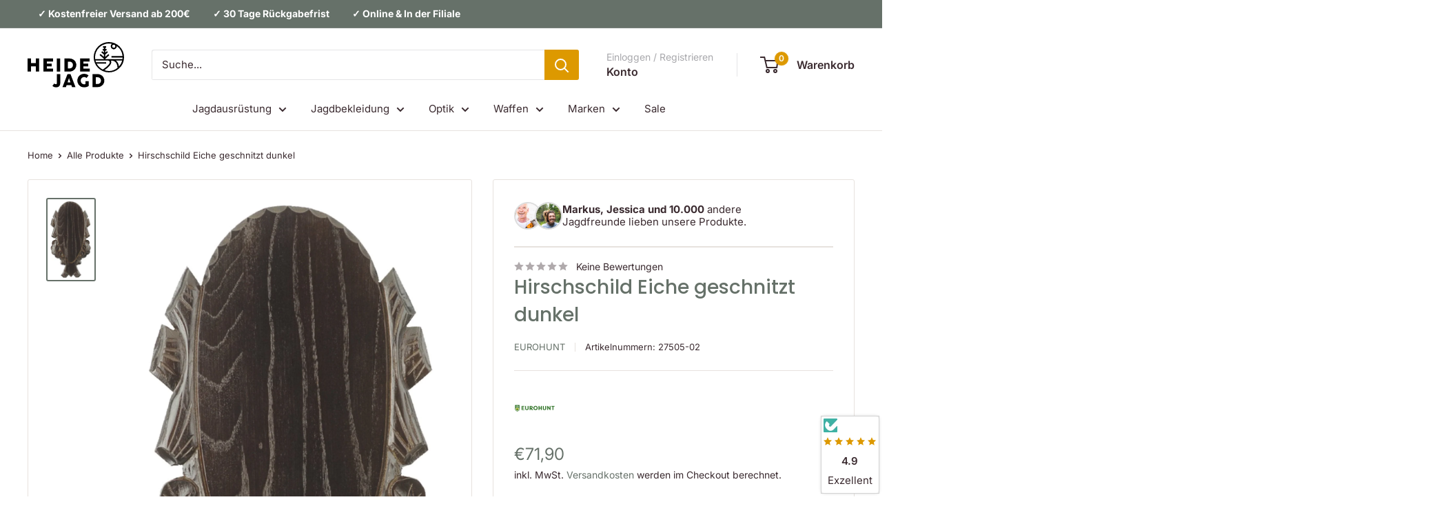

--- FILE ---
content_type: text/css
request_url: https://heide-jagd.de/cdn/shop/t/33/assets/custom.css?v=35275647150946978961744717358
body_size: 153
content:
.inventory--high{color:#667169!important}.product-meta__text.custom_liquid_iDtBXm{display:none}.product-card__image-wrapper button.product-card__plus{padding:15px!important}.wishlist-engine.wishlist-enginge-container{display:flex;margin:auto}.product-meta__label-list{display:none}.store-availability-information-container{margin-left:10px;width:100%}.select-wrapper.select-wrapper--primary{width:100%}@media only screen and (max-width: 798px){.announcement-bar__content.announcement-bar__content--left strong{display:block}}img.footer-image__background{width:100%}span.details-value__metafield ul{list-style:none;display:flex;gap:5px}span.details-value__metafield li img{width:40px;height:40px;object-fit:contain;gap:5px}.rte ul li:before{content:unset!important}.product-list.product-list--scrollable.flickity-enabled a.product-item__title.text--strong.link{display:block!important;max-width:unset!important;word-spacing:unset!important}.product-list.product-list--scrollable.flickity-enabled a.product-item__title.text--strong.link{height:50px!important}button.collection__filter-group-name.link.link--secondary.text--strong{padding:0!important}.announcement-bar__content.announcement-bar__content--left{justify-content:center;display:flex;margin-inline:auto}ol.flickity-page-dots,.block-swatch.block-swatch--disabled{display:none}button.product-item__action-button.button.button--small.button--ternary{padding:0!important}.complementary-product-list.flickity-enabled a.product-item__title.text--strong.link{height:auto}a.product-item__title.text--strong.link{display:inline-block;max-width:100%;word-spacing:1px}.details-label__metafield{font-weight:700;color:#d90}.card__collapsible-content rte,.pdp-shipping__list,.details-value__metafield{color:#667169}span.details-label__metafield:after{content:": "}.announcement-bar__content.announcement-bar__content--left strong{margin-left:15px;margin-right:15px}.card{margin-bottom:0!important}img.article-item__image{aspect-ratio:2!important}img.footer__block-image{margin-block-end:.75em}span.product-label.product-label--on-sale{margin-left:15px}.product-form__info-item.product-form__price-margin{display:flex;margin-block-start:25px;margin-block-end:15px}.product__info-payment-wrapper{display:flex;justify-content:center;margin-block-start:.75em}.card button{padding:14px 30px!important}button.product-form__add-button.button.button--disabled,button.product-form__add-button.button.button--primary{padding:5px 0!important}.search-bar__filter{display:none!important}a.product-item__title.text--strong.link{height:70px}
/*# sourceMappingURL=/cdn/shop/t/33/assets/custom.css.map?v=35275647150946978961744717358 */


--- FILE ---
content_type: text/css
request_url: https://heide-jagd.de/cdn/shop/t/33/assets/customer-endorsement.css?v=116186064847320176871747144206
body_size: -579
content:
.customer-endorsement__wrapper{display:flex;align-items:center;gap:18px;padding-block-start:10px;padding-block-end:10px;margin-bottom:14px}.customer-endorsement__image-holder{display:flex;align-items:center}.customer-endorsement__image,.customer-endorsement__image svg{width:40px;height:40px;border-radius:50%;object-fit:cover;border:2px solid #ddd;margin-right:-10px}.customer-endorsement__image-holder img:last-child{z-index:1}.prose p{line-height:1.2}.customer-endorsement__wrapper .prose{width:30vw}@media only screen and (min-width: 992px){.customer-endorsement__wrapper .prose p{max-width:300px!important;margin-left:10px}}@media only screen and (max-width: 600px){.customer-endorsement__wrapper .prose{width:50vw}}
/*# sourceMappingURL=/cdn/shop/t/33/assets/customer-endorsement.css.map?v=116186064847320176871747144206 */


--- FILE ---
content_type: text/css
request_url: https://heide-jagd.de/cdn/shop/t/33/assets/logo-bar.css?v=141368572956044803281742260814
body_size: -402
content:
.logo-bar__wrapper{background-color:#5f675b;color:#fff;padding:12px 0;display:flex;justify-content:space-evenly;align-items:center;gap:40px;text-align:center;font-size:14px;font-weight:600}.logo-bar__item{display:flex;align-items:center;gap:8px}.logo-bar__image{width:20px;height:20px;display:inline-block;object-fit:cover}.logo-bar__prose{color:#fff}@media only screen and (max-width: 600px){.logo-bar__wrapper{flex-wrap:wrap;justify-content:center}.logo-bar__item{flex:0 0 43%;padding:0 15px;line-height:1.4;text-align:center}}
/*# sourceMappingURL=/cdn/shop/t/33/assets/logo-bar.css.map?v=141368572956044803281742260814 */


--- FILE ---
content_type: text/css
request_url: https://heide-jagd.de/cdn/shop/t/33/assets/component-jdgme-widget.css?v=108761798494620008901755553648
body_size: -518
content:
.jdgeme-widget{display:flex;justify-content:center;flex-direction:column;position:fixed;padding:.25em;right:5px;bottom:5px;background-color:#fff;outline:.2px solid lightgrey;box-shadow:0 0 5px #0003;border-radius:4px}img.jdgm-widget__logo{margin-inline:auto}span.jdgm-widget__rating{font-weight:600}span.jdgm-widget__rating-text,span.jdgm-widget__rating{text-align:center}.jdgme-widget__close{position:absolute;right:-55%;top:0;background:#fff;border-radius:100%;outline:.25px solid lightgrey;padding:15px;width:15px;height:15px;margin:auto;display:flex;justify-content:center;align-items:center}.hide--widget{display:none}.jdgeme-widget{transition:opacity .3s ease}.jdgeme-widget.hide--widget{opacity:0;pointer-events:none}
/*# sourceMappingURL=/cdn/shop/t/33/assets/component-jdgme-widget.css.map?v=108761798494620008901755553648 */


--- FILE ---
content_type: image/svg+xml
request_url: https://heide-jagd.de/cdn/shop/files/client.svg?v=1742260799
body_size: -154
content:
<svg xml:space="preserve" style="enable-background:new 0 0 512 512" viewBox="0 0 480 479" y="0" x="0" height="512" width="512" xmlns:xlink="http://www.w3.org/1999/xlink" version="1.1" xmlns="http://www.w3.org/2000/svg"><g><path data-original="#000000" opacity="1" fill="#ffffff" d="M408 80.5H296v-8c-.047-39.746-32.254-71.953-72-72H72C32.254.547.047 32.754 0 72.5v96c.047 39.746 32.254 71.953 72 72h8v64c0 3.234 1.95 6.152 4.938 7.39s6.43.551 8.718-1.734l69.656-69.656H184v8c.047 39.746 32.254 71.953 72 72h44.688l85.656 85.656A8 8 0 0 0 400 400.5v-80h8c39.746-.047 71.953-32.254 72-72v-96c-.047-39.746-32.254-71.953-72-72zm-248 144a8.001 8.001 0 0 0-5.656 2.344L96 285.188V232.5a8 8 0 0 0-8-8H72c-30.914-.035-55.965-25.086-56-56v-96c.035-30.914 25.086-55.965 56-56h152c30.914.035 55.965 25.086 56 56v8h-24c-39.746.047-71.953 32.254-72 72v72zm304 24c-.035 30.914-25.086 55.965-56 56h-16a8 8 0 0 0-8 8v68.688l-74.344-74.344A8.001 8.001 0 0 0 304 304.5h-48c-30.914-.035-55.965-25.086-56-56v-96c.035-30.914 25.086-55.965 56-56h152c30.914.035 55.965 25.086 56 56zm0 0"></path><path data-original="#000000" opacity="1" fill="#ffffff" d="M424 144.5H240a8 8 0 0 0 0 16h184a8 8 0 0 0 0-16zM424 192.5H240a8 8 0 0 0 0 16h184a8 8 0 0 0 0-16zM424 240.5H240a8 8 0 0 0 0 16h184a8 8 0 0 0 0-16zM48 80.5h168a8 8 0 0 0 0-16H48a8 8 0 0 0 0 16zM168 112.5H48a8 8 0 0 0 0 16h120a8 8 0 0 0 0-16zM160 160.5H48a8 8 0 0 0 0 16h112a8 8 0 0 0 0-16zm0 0"></path></g></svg>

--- FILE ---
content_type: text/javascript
request_url: https://heide-jagd.de/cdn/shop/t/33/assets/custom.js?v=102476495355921946141737715220
body_size: -599
content:
//# sourceMappingURL=/cdn/shop/t/33/assets/custom.js.map?v=102476495355921946141737715220


--- FILE ---
content_type: image/svg+xml
request_url: https://heide-jagd.de/cdn/shop/files/Heidejagd-Logo-White.svg?v=1740254360
body_size: 635
content:
<svg viewBox="0 0 165 77.983" height="77.983" width="165" xmlns="http://www.w3.org/2000/svg" fill="#fff">
  <g transform="translate(-643.29 -692.402)" id="CD_Heidejagd">
    <path transform="translate(-94.025 -121.664)" d="M782.753,891.341a11.4,11.4,0,0,1-2.949-1.972l3.142-4.1a4.767,4.767,0,0,0,2.708,1.234,1.626,1.626,0,0,0,1.3-.537,2.461,2.461,0,0,0,.465-1.643V869.045h5.771v15.677a7.978,7.978,0,0,1-.906,3.895,6.174,6.174,0,0,1-2.6,2.541,8.442,8.442,0,0,1-3.984.889A7.153,7.153,0,0,1,782.753,891.341Z" data-name="Path 35248" id="Path_35248"></path>
    <path transform="translate(-188.088 -120.704)" d="M922.155,889.436a11.83,11.83,0,0,1-4.233-16.013,11.369,11.369,0,0,1,4.224-4.224,11.673,11.673,0,0,1,5.947-1.547,11.856,11.856,0,0,1,4.111.713,11.474,11.474,0,0,1,3.486,2.012l-3.366,4.392a7.752,7.752,0,0,0-1.988-1.146,6.016,6.016,0,0,0-2.244-.441,5.532,5.532,0,0,0-2.9.809,6.054,6.054,0,0,0-2.156,2.22,6.138,6.138,0,0,0-.809,3.11,6.394,6.394,0,0,0,.809,3.166,6.27,6.27,0,0,0,2.164,2.3,5.356,5.356,0,0,0,2.894.85,7.393,7.393,0,0,0,2.308-.337v-5.112h5.45v8.351a11.548,11.548,0,0,1-3.551,1.82,13.716,13.716,0,0,1-4.208.649,11.546,11.546,0,0,1-5.94-1.571Z" data-name="Path 35249" id="Path_35249"></path>
    <path transform="translate(-245.66 -121.662)" d="M1018.725,874.564a11.222,11.222,0,0,0-4.3-4.046,12.346,12.346,0,0,0-5.987-1.475h-8.479v22.521h8.527a12.27,12.27,0,0,0,5.962-1.476,11.084,11.084,0,0,0,4.272-15.524Zm-5.016,8.737a5.3,5.3,0,0,1-2.06,2.06,5.955,5.955,0,0,1-2.965.737h-2.95V874.509h2.934a5.947,5.947,0,0,1,2.973.745,5.355,5.355,0,0,1,2.068,2.059,5.935,5.935,0,0,1,.745,2.982A6.015,6.015,0,0,1,1013.708,883.3Z" data-name="Path 35250" id="Path_35250"></path>
    <path transform="translate(-131.976 -121.592)" d="M848.643,868.941h-5.049l-8.688,22.553h5.947l1.2-3.526h8.079l1.2,3.526h5.947Zm-4.953,14.218,2.148-6.315.242-1.027h.031l.256,1.027,2.148,6.315Z" data-name="Path 35251" id="Path_35251"></path>
    <path transform="translate(-249.896)" d="M1032.179,692.4a26.037,26.037,0,0,0-.06,52.073h.029a26.037,26.037,0,0,0,17.154-6.449,1.6,1.6,0,0,1,.163-.145,25.947,25.947,0,0,0,8.72-19.412h0A26.036,26.036,0,0,0,1032.179,692.4Zm8.432,4.537a2.677,2.677,0,1,1-2.677,2.677A2.677,2.677,0,0,1,1040.612,696.939Zm-29.245,32.508h16.126v-2.534h-17.285a23.367,23.367,0,0,1-.871-2.764h21.851s2.254.671,2.568,2.338c.211,1.12-.424,2.664-1.838,4.461-1.954,2.484-5.339,5.4-10.063,8.67A23.7,23.7,0,0,1,1011.367,729.447Zm13.266,11.317c8.528-6.107,12.333-10.94,11.617-14.748a4.589,4.589,0,0,0-.7-1.712,13.205,13.205,0,0,1,1.824-.013,9.65,9.65,0,0,1,7.817,4.63,14.866,14.866,0,0,1,1.786,7.837A23.515,23.515,0,0,1,1024.633,740.764Zm24.8-6.3h0c-.36-4.023-1.908-7.9-5.2-10.315h10.79A23.511,23.511,0,0,1,1049.432,734.463Zm6.076-12.85h-29.293v-.48l6.855-6.234-1.706-1.874-5.155,4.688-.007-3.972,4.4-3.81-1.658-1.917-2.75,2.38,0-2.859,2.663-1.6-1.3-2.175-1.365.819,0-2.509h1.355v-2.534h-5.214v2.534h1.324l0,2.453-1.006-.712-1.463,2.071,2.473,1.745,0,2.855-2.851-2.287-1.587,1.977,4.442,3.563.007,3.972-5.7-4.879-1.647,1.926,7.358,6.292v.56h-14.826a23.539,23.539,0,0,1,28.55-26.1,5.211,5.211,0,1,0,8.422,4.1c0-.108,0-.218-.012-.326a23.542,23.542,0,0,1,9.817,17.142h-18.812v2.535h18.9A23.606,23.606,0,0,1,1055.508,721.613Z" data-name="Path 35252" id="Path_35252"></path>
    <path transform="translate(-198.566 -62.431)" d="M931.587,805.566V783.045h16.366v5.209h-10.6v3.511h8.287v4.824h-8.287v3.766h10.836v5.211Z" data-name="Path 35253" id="Path_35253"></path>
    <path transform="translate(-139.719 -62.429)" d="M864.91,788.564a11.224,11.224,0,0,0-4.3-4.046,12.346,12.346,0,0,0-5.987-1.475h-8.479v22.521h8.528a12.269,12.269,0,0,0,5.962-1.476,11.083,11.083,0,0,0,4.272-15.524Zm-5.017,8.737a5.3,5.3,0,0,1-2.06,2.06,5.955,5.955,0,0,1-2.965.737h-2.949V788.509h2.933a5.95,5.95,0,0,1,2.973.745,5.35,5.35,0,0,1,2.068,2.06,5.932,5.932,0,0,1,.745,2.982A6.011,6.011,0,0,1,859.893,797.3Z" data-name="Path 35254" id="Path_35254"></path>
    <rect transform="translate(693.285 720.614)" height="22.521" width="5.77" data-name="Rectangle 2751" id="Rectangle_2751"></rect>
    <path transform="translate(-59.984 -62.431)" d="M730.38,805.566V783.045h16.366v5.209h-10.6v3.511h8.287v4.824H736.15v3.766h10.835v5.211Z" data-name="Path 35255" id="Path_35255"></path>
    <path transform="translate(0 -62.431)" d="M657.285,805.566v-9.024h-8.224v9.024H643.29V783.045h5.771v7.982h8.223v-7.982h5.771v22.521Z" data-name="Path 35256" id="Path_35256"></path>
  </g>
</svg>


--- FILE ---
content_type: image/svg+xml
request_url: https://heide-jagd.de/cdn/shop/files/undo.svg?v=1742260702
body_size: -313
content:
<svg class="" xml:space="preserve" style="enable-background:new 0 0 512 512" viewBox="0 0 512 512" y="0" x="0" height="512" width="512" xmlns:xlink="http://www.w3.org/1999/xlink" version="1.1" xmlns="http://www.w3.org/2000/svg"><g><path class="" data-original="#000000" opacity="1" fill="#ffffff" d="M443.684 267.985c0 107.334-87.012 194.346-194.345 194.346A194.339 194.339 0 0 1 73.133 350.024a24.3 24.3 0 0 0-22.509-14.305 24.3 24.3 0 0 0-22.443 14.405 25.043 25.043 0 0 0 .209 21.555A244.043 244.043 0 0 0 249.339 512c134.761 0 244.014-109.249 244.014-244.015S384.1 23.971 249.339 23.971A243.341 243.341 0 0 0 71.2 101.221L68.85 24.34a25.107 25.107 0 1 0-50.191 1.537l4.151 135.607a25.053 25.053 0 0 0 8.613 18.13 25.055 25.055 0 0 0 18.623 7.486l135.607-4.151a25.107 25.107 0 1 0-1.536-50.191L107.53 135.1a193.789 193.789 0 0 1 141.809-61.461c107.333 0 194.345 87.012 194.345 194.346z" fill-rule="evenodd"></path></g></svg>

--- FILE ---
content_type: image/svg+xml
request_url: https://heide-jagd.de/cdn/shop/files/store.svg?v=1742260642
body_size: -217
content:
<svg class="" xml:space="preserve" style="enable-background:new 0 0 512 512" viewBox="0 0 48 48" y="0" x="0" height="512" width="512" xmlns:xlink="http://www.w3.org/1999/xlink" version="1.1" xmlns="http://www.w3.org/2000/svg"><g><path class="" data-original="#000000" opacity="1" fill="#ffffff" d="M44.242 16.548 41.718 9.25a4.68 4.68 0 0 0-4.42-3.148H10.742a4.68 4.68 0 0 0-4.42 3.148l-2.524 7.298c-.6 1.733-.393 3.5.567 4.847.986 1.384 2.666 2.178 4.61 2.178 1.906 0 3.818-.764 5.29-2.043 1.137 1.273 2.844 2.043 4.74 2.043 1.917 0 3.719-.761 5.015-2.042a7.147 7.147 0 0 0 5.015 2.042c1.897 0 3.604-.77 4.74-2.043a8.334 8.334 0 0 0 4.286 1.965v12.657a2.74 2.74 0 0 1-2.737 2.736h-5.23v-6.715a5.815 5.815 0 0 0-5.808-5.809h-.44a5.815 5.815 0 0 0-5.81 5.809v6.715h-5.32a2.74 2.74 0 0 1-2.737-2.736v-8.924a1.5 1.5 0 0 0-3 0v8.924a5.742 5.742 0 0 0 5.736 5.736h22.61a5.743 5.743 0 0 0 5.736-5.736V23.264c1.078-.35 1.987-.989 2.615-1.869.959-1.348 1.166-3.114.566-4.847zm-23.205 22.34v-6.715a2.812 2.812 0 0 1 2.809-2.809h.44c1.549 0 2.809 1.26 2.809 2.809v6.715zM41.23 19.655c-.421.592-1.19.918-2.166.918-1.635 0-3.353-.965-4.274-2.402a1.5 1.5 0 0 0-2.698.375c-.373 1.231-1.573 2.027-3.058 2.027-1.558 0-3.028-.897-3.658-2.232a1.5 1.5 0 0 0-2.713 0c-.63 1.335-2.101 2.232-3.66 2.232-1.483 0-2.683-.796-3.057-2.027a1.5 1.5 0 0 0-2.698-.374c-.92 1.436-2.638 2.4-4.274 2.4-.975 0-1.745-.325-2.167-.917-.395-.555-.457-1.31-.175-2.127l2.524-7.297a1.678 1.678 0 0 1 1.585-1.129h26.556c.714 0 1.35.454 1.584 1.128l2.524 7.299c.283.816.221 1.57-.175 2.126z"></path></g></svg>